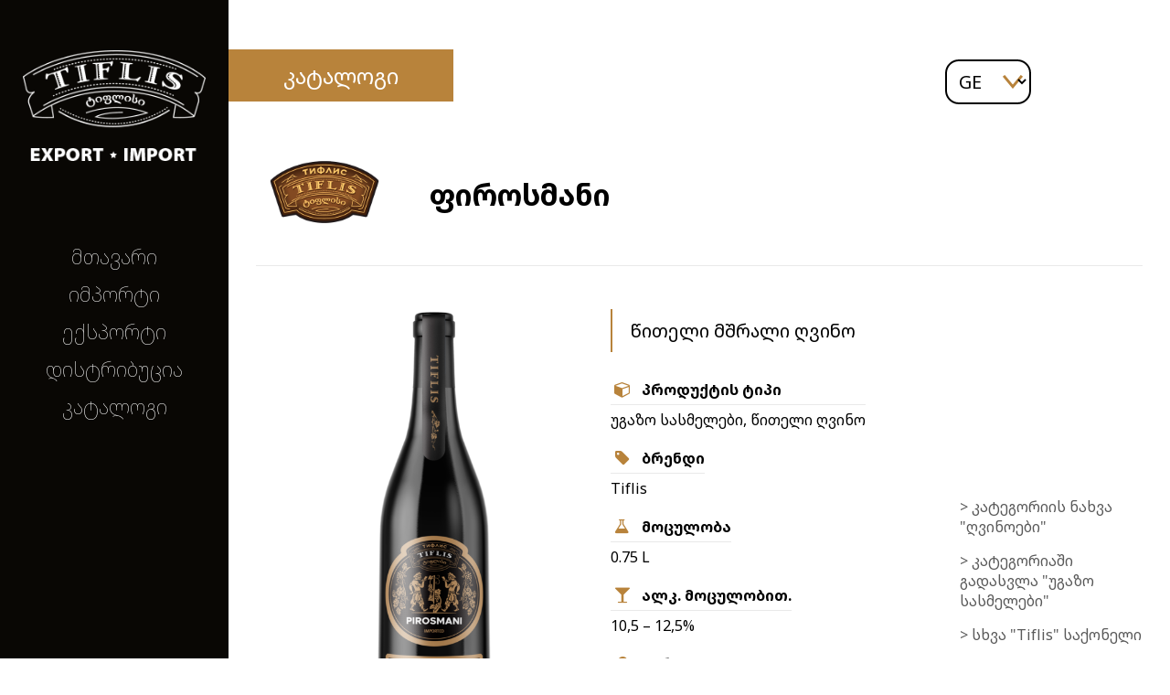

--- FILE ---
content_type: text/html; charset=UTF-8
request_url: https://tiflisgroup.com/ge/catalog/phirosmani-3/
body_size: 27959
content:
<!doctype html>
<html lang="ka-GE">
<head>
	<meta charset="UTF-8">
	<meta http-equiv="x-ua-compatible" content="ie=edge">
	<meta name="viewport" content="width=device-width, initial-scale=1">
	<title>ფიროსმანი &#8211; Tiflis</title>
<meta name='robots' content='max-image-preview:large' />
<link rel="alternate" href="https://tiflisgroup.com/en/catalog/pirosmani-3/" hreflang="en" />
<link rel="alternate" href="https://tiflisgroup.com/ru/catalog/pirosmani-6/" hreflang="ru" />
<link rel="alternate" href="https://tiflisgroup.com/ge/catalog/phirosmani-3/" hreflang="ka" />
<link rel="alternate" type="application/rss+xml" title="Tiflis &raquo; RSS-არხი" href="https://tiflisgroup.com/ge/feed/" />
<link rel="alternate" type="application/rss+xml" title="Tiflis &raquo; კომენტარების RSS-არხი" href="https://tiflisgroup.com/ge/comments/feed/" />
<script type="text/javascript">
/* <![CDATA[ */
window._wpemojiSettings = {"baseUrl":"https:\/\/s.w.org\/images\/core\/emoji\/15.0.3\/72x72\/","ext":".png","svgUrl":"https:\/\/s.w.org\/images\/core\/emoji\/15.0.3\/svg\/","svgExt":".svg","source":{"concatemoji":"https:\/\/tiflisgroup.com\/wp-includes\/js\/wp-emoji-release.min.js?ver=6.5.7"}};
/*! This file is auto-generated */
!function(i,n){var o,s,e;function c(e){try{var t={supportTests:e,timestamp:(new Date).valueOf()};sessionStorage.setItem(o,JSON.stringify(t))}catch(e){}}function p(e,t,n){e.clearRect(0,0,e.canvas.width,e.canvas.height),e.fillText(t,0,0);var t=new Uint32Array(e.getImageData(0,0,e.canvas.width,e.canvas.height).data),r=(e.clearRect(0,0,e.canvas.width,e.canvas.height),e.fillText(n,0,0),new Uint32Array(e.getImageData(0,0,e.canvas.width,e.canvas.height).data));return t.every(function(e,t){return e===r[t]})}function u(e,t,n){switch(t){case"flag":return n(e,"\ud83c\udff3\ufe0f\u200d\u26a7\ufe0f","\ud83c\udff3\ufe0f\u200b\u26a7\ufe0f")?!1:!n(e,"\ud83c\uddfa\ud83c\uddf3","\ud83c\uddfa\u200b\ud83c\uddf3")&&!n(e,"\ud83c\udff4\udb40\udc67\udb40\udc62\udb40\udc65\udb40\udc6e\udb40\udc67\udb40\udc7f","\ud83c\udff4\u200b\udb40\udc67\u200b\udb40\udc62\u200b\udb40\udc65\u200b\udb40\udc6e\u200b\udb40\udc67\u200b\udb40\udc7f");case"emoji":return!n(e,"\ud83d\udc26\u200d\u2b1b","\ud83d\udc26\u200b\u2b1b")}return!1}function f(e,t,n){var r="undefined"!=typeof WorkerGlobalScope&&self instanceof WorkerGlobalScope?new OffscreenCanvas(300,150):i.createElement("canvas"),a=r.getContext("2d",{willReadFrequently:!0}),o=(a.textBaseline="top",a.font="600 32px Arial",{});return e.forEach(function(e){o[e]=t(a,e,n)}),o}function t(e){var t=i.createElement("script");t.src=e,t.defer=!0,i.head.appendChild(t)}"undefined"!=typeof Promise&&(o="wpEmojiSettingsSupports",s=["flag","emoji"],n.supports={everything:!0,everythingExceptFlag:!0},e=new Promise(function(e){i.addEventListener("DOMContentLoaded",e,{once:!0})}),new Promise(function(t){var n=function(){try{var e=JSON.parse(sessionStorage.getItem(o));if("object"==typeof e&&"number"==typeof e.timestamp&&(new Date).valueOf()<e.timestamp+604800&&"object"==typeof e.supportTests)return e.supportTests}catch(e){}return null}();if(!n){if("undefined"!=typeof Worker&&"undefined"!=typeof OffscreenCanvas&&"undefined"!=typeof URL&&URL.createObjectURL&&"undefined"!=typeof Blob)try{var e="postMessage("+f.toString()+"("+[JSON.stringify(s),u.toString(),p.toString()].join(",")+"));",r=new Blob([e],{type:"text/javascript"}),a=new Worker(URL.createObjectURL(r),{name:"wpTestEmojiSupports"});return void(a.onmessage=function(e){c(n=e.data),a.terminate(),t(n)})}catch(e){}c(n=f(s,u,p))}t(n)}).then(function(e){for(var t in e)n.supports[t]=e[t],n.supports.everything=n.supports.everything&&n.supports[t],"flag"!==t&&(n.supports.everythingExceptFlag=n.supports.everythingExceptFlag&&n.supports[t]);n.supports.everythingExceptFlag=n.supports.everythingExceptFlag&&!n.supports.flag,n.DOMReady=!1,n.readyCallback=function(){n.DOMReady=!0}}).then(function(){return e}).then(function(){var e;n.supports.everything||(n.readyCallback(),(e=n.source||{}).concatemoji?t(e.concatemoji):e.wpemoji&&e.twemoji&&(t(e.twemoji),t(e.wpemoji)))}))}((window,document),window._wpemojiSettings);
/* ]]> */
</script>
<style id='wp-emoji-styles-inline-css' type='text/css'>

	img.wp-smiley, img.emoji {
		display: inline !important;
		border: none !important;
		box-shadow: none !important;
		height: 1em !important;
		width: 1em !important;
		margin: 0 0.07em !important;
		vertical-align: -0.1em !important;
		background: none !important;
		padding: 0 !important;
	}
</style>
<link rel='stylesheet' id='wp-block-library-css' href='https://tiflisgroup.com/wp-includes/css/dist/block-library/style.min.css?ver=6.5.7' type='text/css' media='all' />
<style id='classic-theme-styles-inline-css' type='text/css'>
/*! This file is auto-generated */
.wp-block-button__link{color:#fff;background-color:#32373c;border-radius:9999px;box-shadow:none;text-decoration:none;padding:calc(.667em + 2px) calc(1.333em + 2px);font-size:1.125em}.wp-block-file__button{background:#32373c;color:#fff;text-decoration:none}
</style>
<style id='global-styles-inline-css' type='text/css'>
body{--wp--preset--color--black: #000000;--wp--preset--color--cyan-bluish-gray: #abb8c3;--wp--preset--color--white: #ffffff;--wp--preset--color--pale-pink: #f78da7;--wp--preset--color--vivid-red: #cf2e2e;--wp--preset--color--luminous-vivid-orange: #ff6900;--wp--preset--color--luminous-vivid-amber: #fcb900;--wp--preset--color--light-green-cyan: #7bdcb5;--wp--preset--color--vivid-green-cyan: #00d084;--wp--preset--color--pale-cyan-blue: #8ed1fc;--wp--preset--color--vivid-cyan-blue: #0693e3;--wp--preset--color--vivid-purple: #9b51e0;--wp--preset--gradient--vivid-cyan-blue-to-vivid-purple: linear-gradient(135deg,rgba(6,147,227,1) 0%,rgb(155,81,224) 100%);--wp--preset--gradient--light-green-cyan-to-vivid-green-cyan: linear-gradient(135deg,rgb(122,220,180) 0%,rgb(0,208,130) 100%);--wp--preset--gradient--luminous-vivid-amber-to-luminous-vivid-orange: linear-gradient(135deg,rgba(252,185,0,1) 0%,rgba(255,105,0,1) 100%);--wp--preset--gradient--luminous-vivid-orange-to-vivid-red: linear-gradient(135deg,rgba(255,105,0,1) 0%,rgb(207,46,46) 100%);--wp--preset--gradient--very-light-gray-to-cyan-bluish-gray: linear-gradient(135deg,rgb(238,238,238) 0%,rgb(169,184,195) 100%);--wp--preset--gradient--cool-to-warm-spectrum: linear-gradient(135deg,rgb(74,234,220) 0%,rgb(151,120,209) 20%,rgb(207,42,186) 40%,rgb(238,44,130) 60%,rgb(251,105,98) 80%,rgb(254,248,76) 100%);--wp--preset--gradient--blush-light-purple: linear-gradient(135deg,rgb(255,206,236) 0%,rgb(152,150,240) 100%);--wp--preset--gradient--blush-bordeaux: linear-gradient(135deg,rgb(254,205,165) 0%,rgb(254,45,45) 50%,rgb(107,0,62) 100%);--wp--preset--gradient--luminous-dusk: linear-gradient(135deg,rgb(255,203,112) 0%,rgb(199,81,192) 50%,rgb(65,88,208) 100%);--wp--preset--gradient--pale-ocean: linear-gradient(135deg,rgb(255,245,203) 0%,rgb(182,227,212) 50%,rgb(51,167,181) 100%);--wp--preset--gradient--electric-grass: linear-gradient(135deg,rgb(202,248,128) 0%,rgb(113,206,126) 100%);--wp--preset--gradient--midnight: linear-gradient(135deg,rgb(2,3,129) 0%,rgb(40,116,252) 100%);--wp--preset--font-size--small: 13px;--wp--preset--font-size--medium: 20px;--wp--preset--font-size--large: 36px;--wp--preset--font-size--x-large: 42px;--wp--preset--spacing--20: 0.44rem;--wp--preset--spacing--30: 0.67rem;--wp--preset--spacing--40: 1rem;--wp--preset--spacing--50: 1.5rem;--wp--preset--spacing--60: 2.25rem;--wp--preset--spacing--70: 3.38rem;--wp--preset--spacing--80: 5.06rem;--wp--preset--shadow--natural: 6px 6px 9px rgba(0, 0, 0, 0.2);--wp--preset--shadow--deep: 12px 12px 50px rgba(0, 0, 0, 0.4);--wp--preset--shadow--sharp: 6px 6px 0px rgba(0, 0, 0, 0.2);--wp--preset--shadow--outlined: 6px 6px 0px -3px rgba(255, 255, 255, 1), 6px 6px rgba(0, 0, 0, 1);--wp--preset--shadow--crisp: 6px 6px 0px rgba(0, 0, 0, 1);}:where(.is-layout-flex){gap: 0.5em;}:where(.is-layout-grid){gap: 0.5em;}body .is-layout-flex{display: flex;}body .is-layout-flex{flex-wrap: wrap;align-items: center;}body .is-layout-flex > *{margin: 0;}body .is-layout-grid{display: grid;}body .is-layout-grid > *{margin: 0;}:where(.wp-block-columns.is-layout-flex){gap: 2em;}:where(.wp-block-columns.is-layout-grid){gap: 2em;}:where(.wp-block-post-template.is-layout-flex){gap: 1.25em;}:where(.wp-block-post-template.is-layout-grid){gap: 1.25em;}.has-black-color{color: var(--wp--preset--color--black) !important;}.has-cyan-bluish-gray-color{color: var(--wp--preset--color--cyan-bluish-gray) !important;}.has-white-color{color: var(--wp--preset--color--white) !important;}.has-pale-pink-color{color: var(--wp--preset--color--pale-pink) !important;}.has-vivid-red-color{color: var(--wp--preset--color--vivid-red) !important;}.has-luminous-vivid-orange-color{color: var(--wp--preset--color--luminous-vivid-orange) !important;}.has-luminous-vivid-amber-color{color: var(--wp--preset--color--luminous-vivid-amber) !important;}.has-light-green-cyan-color{color: var(--wp--preset--color--light-green-cyan) !important;}.has-vivid-green-cyan-color{color: var(--wp--preset--color--vivid-green-cyan) !important;}.has-pale-cyan-blue-color{color: var(--wp--preset--color--pale-cyan-blue) !important;}.has-vivid-cyan-blue-color{color: var(--wp--preset--color--vivid-cyan-blue) !important;}.has-vivid-purple-color{color: var(--wp--preset--color--vivid-purple) !important;}.has-black-background-color{background-color: var(--wp--preset--color--black) !important;}.has-cyan-bluish-gray-background-color{background-color: var(--wp--preset--color--cyan-bluish-gray) !important;}.has-white-background-color{background-color: var(--wp--preset--color--white) !important;}.has-pale-pink-background-color{background-color: var(--wp--preset--color--pale-pink) !important;}.has-vivid-red-background-color{background-color: var(--wp--preset--color--vivid-red) !important;}.has-luminous-vivid-orange-background-color{background-color: var(--wp--preset--color--luminous-vivid-orange) !important;}.has-luminous-vivid-amber-background-color{background-color: var(--wp--preset--color--luminous-vivid-amber) !important;}.has-light-green-cyan-background-color{background-color: var(--wp--preset--color--light-green-cyan) !important;}.has-vivid-green-cyan-background-color{background-color: var(--wp--preset--color--vivid-green-cyan) !important;}.has-pale-cyan-blue-background-color{background-color: var(--wp--preset--color--pale-cyan-blue) !important;}.has-vivid-cyan-blue-background-color{background-color: var(--wp--preset--color--vivid-cyan-blue) !important;}.has-vivid-purple-background-color{background-color: var(--wp--preset--color--vivid-purple) !important;}.has-black-border-color{border-color: var(--wp--preset--color--black) !important;}.has-cyan-bluish-gray-border-color{border-color: var(--wp--preset--color--cyan-bluish-gray) !important;}.has-white-border-color{border-color: var(--wp--preset--color--white) !important;}.has-pale-pink-border-color{border-color: var(--wp--preset--color--pale-pink) !important;}.has-vivid-red-border-color{border-color: var(--wp--preset--color--vivid-red) !important;}.has-luminous-vivid-orange-border-color{border-color: var(--wp--preset--color--luminous-vivid-orange) !important;}.has-luminous-vivid-amber-border-color{border-color: var(--wp--preset--color--luminous-vivid-amber) !important;}.has-light-green-cyan-border-color{border-color: var(--wp--preset--color--light-green-cyan) !important;}.has-vivid-green-cyan-border-color{border-color: var(--wp--preset--color--vivid-green-cyan) !important;}.has-pale-cyan-blue-border-color{border-color: var(--wp--preset--color--pale-cyan-blue) !important;}.has-vivid-cyan-blue-border-color{border-color: var(--wp--preset--color--vivid-cyan-blue) !important;}.has-vivid-purple-border-color{border-color: var(--wp--preset--color--vivid-purple) !important;}.has-vivid-cyan-blue-to-vivid-purple-gradient-background{background: var(--wp--preset--gradient--vivid-cyan-blue-to-vivid-purple) !important;}.has-light-green-cyan-to-vivid-green-cyan-gradient-background{background: var(--wp--preset--gradient--light-green-cyan-to-vivid-green-cyan) !important;}.has-luminous-vivid-amber-to-luminous-vivid-orange-gradient-background{background: var(--wp--preset--gradient--luminous-vivid-amber-to-luminous-vivid-orange) !important;}.has-luminous-vivid-orange-to-vivid-red-gradient-background{background: var(--wp--preset--gradient--luminous-vivid-orange-to-vivid-red) !important;}.has-very-light-gray-to-cyan-bluish-gray-gradient-background{background: var(--wp--preset--gradient--very-light-gray-to-cyan-bluish-gray) !important;}.has-cool-to-warm-spectrum-gradient-background{background: var(--wp--preset--gradient--cool-to-warm-spectrum) !important;}.has-blush-light-purple-gradient-background{background: var(--wp--preset--gradient--blush-light-purple) !important;}.has-blush-bordeaux-gradient-background{background: var(--wp--preset--gradient--blush-bordeaux) !important;}.has-luminous-dusk-gradient-background{background: var(--wp--preset--gradient--luminous-dusk) !important;}.has-pale-ocean-gradient-background{background: var(--wp--preset--gradient--pale-ocean) !important;}.has-electric-grass-gradient-background{background: var(--wp--preset--gradient--electric-grass) !important;}.has-midnight-gradient-background{background: var(--wp--preset--gradient--midnight) !important;}.has-small-font-size{font-size: var(--wp--preset--font-size--small) !important;}.has-medium-font-size{font-size: var(--wp--preset--font-size--medium) !important;}.has-large-font-size{font-size: var(--wp--preset--font-size--large) !important;}.has-x-large-font-size{font-size: var(--wp--preset--font-size--x-large) !important;}
.wp-block-navigation a:where(:not(.wp-element-button)){color: inherit;}
:where(.wp-block-post-template.is-layout-flex){gap: 1.25em;}:where(.wp-block-post-template.is-layout-grid){gap: 1.25em;}
:where(.wp-block-columns.is-layout-flex){gap: 2em;}:where(.wp-block-columns.is-layout-grid){gap: 2em;}
.wp-block-pullquote{font-size: 1.5em;line-height: 1.6;}
</style>
<link rel='stylesheet' id='dashicons-css' href='https://tiflisgroup.com/wp-includes/css/dashicons.min.css?ver=6.5.7' type='text/css' media='all' />
<link rel='stylesheet' id='to-top-css' href='https://tiflisgroup.com/wp-content/plugins/to-top/public/css/to-top-public.css?ver=2.5.3' type='text/css' media='all' />
<link rel='stylesheet' id='wp-pagenavi-css' href='https://tiflisgroup.com/wp-content/plugins/wp-pagenavi/pagenavi-css.css?ver=2.70' type='text/css' media='all' />
<link rel='stylesheet' id='uni-2019-style-css' href='https://tiflisgroup.com/wp-content/themes/uni-2019/style.css?ver=6.5.7' type='text/css' media='all' />
<link rel='stylesheet' id='font-awesome-css-css' href='https://tiflisgroup.com/wp-content/themes/uni-2019/assets/css/font-awesome.min.css?ver=6.5.7' type='text/css' media='all' />
<link rel='stylesheet' id='fonts-css-css' href='https://tiflisgroup.com/wp-content/themes/uni-2019/css/fonts.css?ver=6.5.7' type='text/css' media='all' />
<link rel='stylesheet' id='slick-css-css' href='https://tiflisgroup.com/wp-content/themes/uni-2019/assets/slick/slick.css?ver=6.5.7' type='text/css' media='all' />
<link rel='stylesheet' id='slick-theme-css-css' href='https://tiflisgroup.com/wp-content/themes/uni-2019/assets/slick/slick-theme.css?ver=6.5.7' type='text/css' media='all' />
<link rel='stylesheet' id='main-css-css' href='https://tiflisgroup.com/wp-content/themes/uni-2019/css/main.css?ver=6.5.7' type='text/css' media='all' />
<link rel='stylesheet' id='responsive-css-css' href='https://tiflisgroup.com/wp-content/themes/uni-2019/css/responsive.css?ver=6.5.7' type='text/css' media='all' />
<link rel='stylesheet' id='mobile-menu-css-css' href='https://tiflisgroup.com/wp-content/themes/uni-2019/css/mobile-menu.css?ver=6.5.7' type='text/css' media='all' />
<link rel='stylesheet' id='georgian-css-css' href='https://tiflisgroup.com/wp-content/themes/uni-2019/css/georgian.css?ver=6.5.7' type='text/css' media='all' />
<link rel='stylesheet' id='wp-featherlight-css' href='https://tiflisgroup.com/wp-content/plugins/wp-featherlight/css/wp-featherlight.min.css?ver=1.3.4' type='text/css' media='all' />
<script type="text/javascript" src="https://tiflisgroup.com/wp-includes/js/jquery/jquery.min.js?ver=3.7.1" id="jquery-core-js"></script>
<script type="text/javascript" src="https://tiflisgroup.com/wp-includes/js/jquery/jquery-migrate.min.js?ver=3.4.1" id="jquery-migrate-js"></script>
<script type="text/javascript" id="to-top-js-extra">
/* <![CDATA[ */
var to_top_options = {"scroll_offset":"250","icon_opacity":"50","style":"icon","icon_type":"dashicons-arrow-up-alt2","icon_color":"#ffffff","icon_bg_color":"#000000","icon_size":"32","border_radius":"5","image":"https:\/\/tiflisgroup.com\/wp-content\/plugins\/to-top\/admin\/images\/default.png","image_width":"65","image_alt":"","location":"bottom-right","margin_x":"20","margin_y":"20","show_on_admin":"0","enable_autohide":"0","autohide_time":"2","enable_hide_small_device":"0","small_device_max_width":"640","reset":"0"};
/* ]]> */
</script>
<script async type="text/javascript" src="https://tiflisgroup.com/wp-content/plugins/to-top/public/js/to-top-public.js?ver=2.5.3" id="to-top-js"></script>
<link rel="https://api.w.org/" href="https://tiflisgroup.com/wp-json/" /><link rel="alternate" type="application/json" href="https://tiflisgroup.com/wp-json/wp/v2/catalog/737" /><link rel="EditURI" type="application/rsd+xml" title="RSD" href="https://tiflisgroup.com/xmlrpc.php?rsd" />
<meta name="generator" content="WordPress 6.5.7" />
<link rel="canonical" href="https://tiflisgroup.com/ge/catalog/phirosmani-3/" />
<link rel='shortlink' href='https://tiflisgroup.com/?p=737' />
<link rel="alternate" type="application/json+oembed" href="https://tiflisgroup.com/wp-json/oembed/1.0/embed?url=https%3A%2F%2Ftiflisgroup.com%2Fge%2Fcatalog%2Fphirosmani-3%2F" />
<link rel="alternate" type="text/xml+oembed" href="https://tiflisgroup.com/wp-json/oembed/1.0/embed?url=https%3A%2F%2Ftiflisgroup.com%2Fge%2Fcatalog%2Fphirosmani-3%2F&#038;format=xml" />
<style type="text/css" id="filter-everything-inline-css">.wpc-orderby-select{width:100%}.wpc-filters-open-button-container{display:none}.wpc-debug-message{padding:16px;font-size:14px;border:1px dashed #ccc;margin-bottom:20px}.wpc-debug-title{visibility:hidden}.wpc-button-inner,.wpc-chip-content{display:flex;align-items:center}.wpc-icon-html-wrapper{position:relative;margin-right:10px;top:2px}.wpc-icon-html-wrapper span{display:block;height:1px;width:18px;border-radius:3px;background:#2c2d33;margin-bottom:4px;position:relative}span.wpc-icon-line-1:after,span.wpc-icon-line-2:after,span.wpc-icon-line-3:after{content:"";display:block;width:3px;height:3px;border:1px solid #2c2d33;background-color:#fff;position:absolute;top:-2px;box-sizing:content-box}span.wpc-icon-line-3:after{border-radius:50%;left:2px}span.wpc-icon-line-1:after{border-radius:50%;left:5px}span.wpc-icon-line-2:after{border-radius:50%;left:12px}body .wpc-filters-open-button-container a.wpc-filters-open-widget,body .wpc-filters-open-button-container a.wpc-open-close-filters-button{display:inline-block;text-align:left;border:1px solid #2c2d33;border-radius:2px;line-height:1.5;padding:7px 12px;background-color:transparent;color:#2c2d33;box-sizing:border-box;text-decoration:none!important;font-weight:400;transition:none;position:relative}@media screen and (max-width:768px){.wpc_show_bottom_widget .wpc-filters-open-button-container,.wpc_show_open_close_button .wpc-filters-open-button-container{display:block}.wpc_show_bottom_widget .wpc-filters-open-button-container{margin-top:1em;margin-bottom:1em}}</style>
<link rel="icon" href="https://tiflisgroup.com/wp-content/uploads/2022/05/fav.png" sizes="32x32" />
<link rel="icon" href="https://tiflisgroup.com/wp-content/uploads/2022/05/fav.png" sizes="192x192" />
<link rel="apple-touch-icon" href="https://tiflisgroup.com/wp-content/uploads/2022/05/fav.png" />
<meta name="msapplication-TileImage" content="https://tiflisgroup.com/wp-content/uploads/2022/05/fav.png" />
</head>
<body data-rsssl=1 class="catalog-template-default single single-catalog postid-737 wp-custom-logo wp-featherlight-captions">
<header id="header" class="header">
	<div class="logo">
					<a href="https://tiflisgroup.com/ge/">
				<img src="https://tiflisgroup.com/wp-content/themes/uni-2019/images/logo.png" />
			</a>
			</div>

	<div class="header-menu">
		<ul id="menu-menu_ge" class="navigation"><li id="menu-item-789" class="menu-item menu-item-type-post_type menu-item-object-page menu-item-home menu-item-789"><a href="https://tiflisgroup.com/ge/">მთავარი</a></li>
<li id="menu-item-212" class="menu-item menu-item-type-post_type menu-item-object-page menu-item-212"><a href="https://tiflisgroup.com/ge/import-ge/">იმპორტი</a></li>
<li id="menu-item-211" class="menu-item menu-item-type-post_type menu-item-object-page menu-item-211"><a href="https://tiflisgroup.com/ge/export-ge/">ექსპორტი</a></li>
<li id="menu-item-210" class="menu-item menu-item-type-post_type menu-item-object-page menu-item-210"><a href="https://tiflisgroup.com/ge/distribution-ge/">დისტრიბუცია</a></li>
<li id="menu-item-782" class="menu-item menu-item-type-post_type menu-item-object-page menu-item-782"><a href="https://tiflisgroup.com/ge/catalog-ge/">კატალოგი</a></li>
</ul>	</div>
	
	<div class="mobile-menu-container">
		<div class="mobile-topbar-content"></div>
		<div class="nav-top">
	<span class="hamburger material-icons" id="ham">menu</span>
</div>

<nav class="nav-drill">
<ul id="menu-menu_ge-1" class="nav-items nav-level-1"><li class="nav-item menu-item menu-item-type-post_type menu-item-object-page menu-item-home menu-item-789"><a class="nav-link"  href="https://tiflisgroup.com/ge/">მთავარი</a></li>
<li class="nav-item menu-item menu-item-type-post_type menu-item-object-page menu-item-212"><a class="nav-link"  href="https://tiflisgroup.com/ge/import-ge/">იმპორტი</a></li>
<li class="nav-item menu-item menu-item-type-post_type menu-item-object-page menu-item-211"><a class="nav-link"  href="https://tiflisgroup.com/ge/export-ge/">ექსპორტი</a></li>
<li class="nav-item menu-item menu-item-type-post_type menu-item-object-page menu-item-210"><a class="nav-link"  href="https://tiflisgroup.com/ge/distribution-ge/">დისტრიბუცია</a></li>
<li class="nav-item menu-item menu-item-type-post_type menu-item-object-page menu-item-782"><a class="nav-link"  href="https://tiflisgroup.com/ge/catalog-ge/">კატალოგი</a></li>
</ul></nav>	</div>
	

</header>

<div class="switch-lang font-second">
				<select name="lang_choice_1" id="lang_choice_1" class="pll-switcher-select">
	<option value="https://tiflisgroup.com/en/catalog/pirosmani-3/" lang="en-GB">en</option>
	<option value="https://tiflisgroup.com/ru/catalog/pirosmani-6/" lang="ru-RU">ru</option>
	<option value="https://tiflisgroup.com/ge/catalog/phirosmani-3/" lang="ka-GE" selected='selected'>ge</option>

</select>
<script type="text/javascript">
					document.getElementById( "lang_choice_1" ).addEventListener( "change", function ( event ) { location.href = event.currentTarget.value; } )
				</script></div>

<div class="body-overlay"></div>
<div class="page">
		<div class="page-content page-content--catalog page-content--catalog-single">
		
		<div class="catalog-label">კატალოგი</div>
		
			<div class="page-content__space-left"></div>
			<div class="page-content__inner page-content__inner--catalog-single">
				<div class="cs-header">
															<div class="cs-header__brand">
									<img src="https://tiflisgroup.com/wp-content/uploads/2023/06/tiflis.png"/>
								</div>
														<div class="cs-header__title">
																<h1 class="cs-header__title-elem">ფიროსმანი</h1>
							</div>
						</div>
				<div class="cs-container">
					<div class="cs-container__left">
												<div class="cs-prod-img">
							<a href="https://tiflisgroup.com/wp-content/uploads/2023/06/pirosmani-red.png">
								<img src="https://tiflisgroup.com/wp-content/uploads/2023/06/pirosmani-red.png"/>
							</a>
						</div>
					</div>
					<div class="cs-container__right">
													<p class="cs-short-text">წითელი მშრალი ღვინო							</p>
												
												<div class="cs-spec">
							<div class="cs-spec-cont">
								<h3 class="cs-spec-cont__title">
									<i class="fa fa-solid fa-cube"></i> 
									პროდუქტის ტიპი								</h3>
								<span>
									უგაზო სასმელები, წითელი ღვინო								</span>
							</div>
						</div>
												
												<div class="cs-spec">
							<div class="cs-spec-cont">
								<h3 class="cs-spec-cont__title">
									<i class="fa fa-solid fa-tag"></i> 
									ბრენდი								</h3>
								<span>
									Tiflis								</span>
							</div>
						</div>
												
												<div class="cs-spec">
							<div class="cs-spec-cont">
								<h3 class="cs-spec-cont__title">
									<i class="fa fa-solid fa-flask"></i> 
									მოცულობა								</h3>
								<span>
									0.75 L								</span>
							</div>
						</div>
												
												<div class="cs-spec">
							<div class="cs-spec-cont">
								<h3 class="cs-spec-cont__title">
									<i class="fa fa-solid fa-glass"></i> 
									ალკ. მოცულობით.								</h3>
								<span>
									10,5 – 12,5%								</span>
							</div>
						</div>
												
												<div class="cs-spec">
							<div class="cs-spec-cont">
								<h3 class="cs-spec-cont__title">
									<i class="fa fa-solid fa-map-marker"></i> 
									წარმოშობის ქვეყანა								</h3>
								<span>
									საქართველო								</span>
							</div>
						</div>
												
					</div>
					<div class="cs-container__links">
					
												<a href="https://tiflisgroup.com/ge/catalog/?category=ghvinoebi">> კატეგორიის ნახვა "ღვინოები"</a>
												
												<a href="https://tiflisgroup.com/ge/catalog/?type=ugazo-sasmelebi">> კატეგორიაში გადასვლა "უგაზო სასმელები"</a>
												
												<a href="https://tiflisgroup.com/ge/catalog/?brand=tiflis">> სხვა "Tiflis" საქონელი												</a>
												<a class="button button--gray" href="https://tiflisgroup.com/ge/catalog/">< უკან</a>
					</div>

				</div>
			</div>
			<div class="page-content__space-right"></div>
		</div>
	</div>


	






<footer id="footer" class="footer">
	<p class="copyright"><span style="font-family: Arial;">&copy;</span> TIFLISGROUP 2025</p>
</footer>

<span aria-hidden="true" id="to_top_scrollup" class="dashicons dashicons-arrow-up-alt2"><span class="screen-reader-text">Scroll Up</span></span><div class="wpc-filters-overlay"></div>
<script type="text/javascript" src="https://tiflisgroup.com/wp-content/themes/uni-2019/js/jquery-3-6-0.min.js?ver=6.5.7" id="jquery-js-js"></script>
<script type="text/javascript" src="https://tiflisgroup.com/wp-content/themes/uni-2019/assets/slick/slick.min.js?ver=6.5.7" id="slick-js-js"></script>
<script type="text/javascript" src="https://tiflisgroup.com/wp-content/themes/uni-2019/js/custom.js?ver=6.5.7" id="custom-js-js"></script>
<script type="text/javascript" src="https://tiflisgroup.com/wp-content/plugins/wp-featherlight/js/wpFeatherlight.pkgd.min.js?ver=1.3.4" id="wp-featherlight-js"></script>


</body>
</html>


--- FILE ---
content_type: text/css
request_url: https://tiflisgroup.com/wp-content/themes/uni-2019/css/fonts.css?ver=6.5.7
body_size: 1983
content:
/* @font-face {
    font-family: 'Segoe';
    src: url('../fonts/Segoe/SegoeUILight.eot');
    src: url('../fonts/Segoe/SegoeUILight.eot') format('embedded-opentype'),
         url('../fonts/Segoe/SegoeUILight.woff2') format('woff2'),
         url('../fonts/Segoe/SegoeUILight.woff') format('woff'),
         url('../fonts/Segoe/SegoeUILight.ttf') format('truetype'),
         url('../fonts/Segoe/SegoeUILight.svg#SegoeUILight') format('svg');
	font-style: normal;
	font-weight: 200;
}


@font-face {
    font-family: 'Segoe';
    src: url('../fonts/Segoe/SegoeUI.eot');
    src: url('../fonts/Segoe/SegoeUI.eot') format('embedded-opentype'),
         url('../fonts/Segoe/SegoeUI.woff2') format('woff2'),
         url('../fonts/Segoe/SegoeUI.woff') format('woff'),
         url('../fonts/Segoe/SegoeUI.ttf') format('truetype'),
         url('../fonts/Segoe/SegoeUI.svg#SegoeUI') format('svg');
	font-style: normal;
	font-weight: normal;
}

@font-face {
    font-family: 'Segoe Bold';
    src: url('../fonts/Segoe/SegoeUIBold.eot');
    src: url('../fonts/Segoe/SegoeUIBold.eot') format('embedded-opentype'),
         url('../fonts/Segoe/SegoeUIBold.woff2') format('woff2'),
         url('../fonts/Segoe/SegoeUIBold.woff') format('woff'),
         url('../fonts/Segoe/SegoeUIBold.ttf') format('truetype'),
         url('../fonts/Segoe/SegoeUIBold.svg#SegoeUIBold') format('svg');
	font-style: normal;
	font-weight: bold;
}
 */
 
@font-face {
    font-family: 'trebuchet';
    src: url('../fonts/Trebuchet/trebuchetms.eot');
    src: url('../fonts/Trebuchet/trebuchetms.eot') format('embedded-opentype'),
         url('../fonts/Trebuchet/trebuchetms.woff2') format('woff2'),
         url('../fonts/Trebuchet/trebuchetms.woff') format('woff'),
         url('../fonts/Trebuchet/trebuchetms.ttf') format('truetype'),
         url('../fonts/Trebuchet/trebuchetms.svg#trebuchetms') format('svg');
	font-style: normal;
	font-weight: normal
}


--- FILE ---
content_type: text/css
request_url: https://tiflisgroup.com/wp-content/themes/uni-2019/css/main.css?ver=6.5.7
body_size: 19017
content:
@import url('https://fonts.googleapis.com/css2?family=Roboto:wght@100;300;400;700&display=swap');

body{
	/* font-family: 'Segoe'; */
	font-family: 'Roboto', sans-serif;
	position: relative;
	min-height: 100vh;
}

.font-second,
.font-second select,
.font-second option{
	font-family: 'trebuchet';
}

h1, h2, h3, h4, h5, h6,
p{
	margin: 0;
	padding: 0;
}

*{
	box-sizing: border-box;
}

a.active.focus,
a.active:focus,
a.focus,
a:active.focus,
a:active:focus,
a:focus,
select:active.focus,
select:active:focus,
select:focus,
option:active.focus,
option:active:focus,
option:focus,
button.active.focus,
button.active:focus,
button.focus,
button:active.focus,
button:active:focus,
button:focus,
.btn.active.focus,
.btn.active:focus,
.btn.focus,
.btn:active.focus,
.btn:active:focus,
.btn:focus {
outline: 0!important;
outline-color: transparent!important;
outline-width: 0!important;
outline-style: none!important;
box-shadow: 0 0 0 0 rgba(0,123,255,0)!important;
}

.home-slider{}

.hs-item{
	padding-left: 335px;
	min-height: 100vh;
	display: flex !important;
	background-repeat: no-repeat;
	background-position: center;
	background-size: cover;
}

h2.hs-content__text{
	margin: 0;
	padding: 0;
	color: #fff;
	font-size: 50px;
	font-weight: 200;
	line-height: 1.1;
	margin-bottom: 30px;
}

.hs-content{
	padding-top: 80px;
	padding-bottom: 80px;
	max-width: 730px;
	padding-right: 40px;
	padding-left: 40px;
	box-sizing: border-box;
	display: flex;
	flex-direction: column;
	flex-grow: 1;
	justify-content: center;
}

.hs-content p{
	margin: 0;
}

.hs-content__icons{
	display: flex;
	flex-direction: row;
	justify-content: space-between;
}

.hs-content__icon{
	width: 141px;
	height: 141px;
	background-repeat: no-repeat;
	background-size: contain;
	background-position: center;
	margin-left: 10px; 
	margin-right: 10px;
}

 /*  ----------------------------------------------------- */
/* ------------------- HEADER --------------------------- */

header{
	background: rgba(9,7,4,0.59);
	width: 330px;
	height: 100%;
	min-height: 100vh;
	top: 0;
	left: 0;
	position: absolute;
	z-index: 6;
	padding: 55px 40px 55px 40px;
	box-sizing: border-box;
}

.logo{
	margin-bottom: 85px;
	text-align: center;
}

.logo img{
	width: auto;
	max-width: 100%;
}

.header-menu ul{
	display: flex;
	flex-direction: column;
	padding: 0;
	list-style-type: none;
}

.header-menu ul li{
	text-align: center;
	min-height: 47px;
	margin-bottom: 6px;
}

.test{
	font-weight: 700;
}

.header-menu ul li a{
	color: #ffffff;
	display: inline-block;
	text-align: center;
	width: 100%;
	font-size: 30px;
	text-transform: uppercase;
	text-decoration: none;
	transition: 0.3s;
	font-weight: 200;
}



.header-menu ul li a:hover{
	color: #b8833b;
	font-weight: 700;
	transition: 0.3s;
}

.switch-lang{
	position: absolute;
	right: 152px;
	top: 65px;
}

.switch-lang select{
	background: none;
	color: #fff;
	border-color: #fff;
	border-radius: 5px;
	appearance: none;
	font-weight: 400;
	font-size: 20px;
	text-transform: uppercase;
	cursor: pointer;
	padding: 8px 34px 8px 9px;
	border-radius: 15px;
	border-width: 2px;
	position: relative;
	z-index: 1;
}

.switch-lang:before{
	content: "";
	display: block;
	position: absolute;
	z-index: 1;
	top: 0;
	right: 9px;
	width: 22px;
	height: 100%;
	background-image: url('../images/arrow-down.svg');
	background-repeat: no-repeat;
	background-size: contain;
	background-position: center;
}

.switch-lang option{
	color: #000;
}

.switch-lang select *{
	border-radius: 10px;
}





/* ---------------------- PAGE -----------------------*/
/* ---------------------------------------------------*/

.top-image{
	width: 100%;
	background-repeat: no-repeat;
	background-size: cover;
	background-position: center;
	padding-bottom: 23.39%;
}

.page-content{
	display: flex;
	flex-direction: row;
	justify-content: center;
	padding-left: 360px;
	padding-right: 30px;
	padding-top: 35px;
	padding-bottom: 120px;
}



.page-block{
	padding-top: 10px;
	padding-bottom: 10px;
}

.page-content__space-left{
	flex-grow: 1;
}

.page-content__space-right{
	flex-grow: 2;
}

.page-content__inner{
	width: 100%;
	flex-shrink: 0;
	max-width: 870px;
}





.page-title{
	margin-bottom: 35px;
}

.page-title h2{
	color: #b8833b;
	font-weight: bold;
	font-size: 20px;
	text-decoration: underline;
	width: 100%;
	text-align: center;
}

.content{
	font-size: 18px;
	color: #000;
}

.content p{
	margin-bottom: 20px;
}

.content ul li{
	margin-bottom: 10px;
}

/* ---------------------- TABS ---------------------*/
/* ---------------------- --------------------------*/

.tabs {
}
.tabs__caption {
  display: -webkit-flex;
  display: -ms-flexbox;
  display: flex;
  -webkit-flex-wrap: wrap;
  -ms-flex-wrap: wrap;
  flex-wrap: wrap;
  list-style: none;
  position: relative;
  margin: -1px 0 0 -1px;
  padding: 0;
  justify-content: center;
  margin-bottom: 25px;
}
.tabs__caption li:last-child:before {
  content: '';
  position: absolute;
  bottom: -5px;
  left: 0;
  right: -2px;
  z-index: -1;
  height: 5px;
}
.tabs__caption:after {
  content: '';
  display: table;
  clear: both;
}
.tabs__caption li {
	margin: 1px 0 0 1px;
	position: relative;
	text-align: center;
	color: #707070;
	font-size: 20px;
	font-weight: bold;
	margin-left: 26px;
	margin-right: 26px;
}
.tabs__caption li:not(.active) {
  cursor: pointer;
}
.tabs__caption li:not(.active):hover {
}
.tabs__caption .active {
  color: #b8833b;
  text-decoration: underline;
}
.tabs__caption .active:after {
  content: '';
  position: absolute;
  bottom: -5px;
  left: 0;
  right: 0;
  height: 5px;
}
.tabs__content {
  display: none;
}
.tabs__content.active {
  display: block;
}

.vertical .tabs__caption {
  float: left;
  display: block;
}
.vertical .tabs__caption li {
  float: none;
}
.vertical .tabs__caption li:last-child:before {
  display: none;
}
.vertical .tabs__caption .active:after {
  left: auto;
  top: 0;
  right: -2px;
  bottom: 0;
  width: 2px;
  height: auto;
}
.vertical .tabs__content {
  overflow: hidden;
}

.tabs-content h2{
	font-weight: 400;
	font-size: 27px;
	margin-bottom: 25px;
}



@media screen and (max-width: 650px) {
  .tabs__caption li {
    -webkit-flex: 1 0 auto;
    -ms-flex: 1 0 auto;
    flex: 1 0 auto;
  }
  .vertical .tabs__caption {
    float: none;
    display: -webkit-flex;
    display: -ms-flexbox;
    display: flex;
  }
  .vertical .tabs__caption li {
  }
  .vertical .tabs__caption li:last-child:before {
    display: block;
  }
  .vertical .tabs__caption .active:after {
    top: auto;
    bottom: -5px;
    left: 0;
    right: 0;
    width: auto;
    height: 5px;
  }
}

/* ----------- Tabs list ------------------------ */

.tabs-list{
	display: flex;
	flex-direction: column;
}

.tabs-list-item{
	display: flex;
	flex-direction: row;
}

.tabs-list-item__number{
	width: 50px;
	flex-shrink: 0;
	color: #b8833b;
	font-size: 60px;
	display: flex;
	flex-direction: column;
	justify-content: center;
	border-bottom: 1px solid #000;
	padding: 5px 0px;
}

.tabs-list-item__text{
	flex-grow: 1;
	border-bottom: 1px solid #000;
	display: flex;
	flex-direction: column;
	justify-content: center;
	padding: 5px 0px;
}

.tabs-list-item__icon{
	width: 100px;
	flex-shrink: 0;
	padding: 5px 10px 5px 20px;
	box-sizing: border-box;
	display: flex;
	flex-direction: column;
	justify-content: center;
}

.tabs-list-item__icon div{
	width: 100%;
	height: 100%;
	background-size: contain;
	background-position: left center;
	background-repeat: no-repeat;
}

.tabs-list-item__icon img{
	width: auto; 
	height: auto; 
	max-width: 100%; 
	max-height: 100%;
}

/* ---------------------- Page block - menu-columns --------------- */
/* ----------------------------------------------------------------*/
.mc-row{
	display: flex;
	flex-direction: row;
	flex-wrap: wrap;
	justify-content: center;
}

.mc-column{
	display: flex;
	flex-direction: column;
	width: 20%;
	flex-shrink: 0;
	align-items: center;
	margin-bottom: 25px;
}

.mc-icon{
	width: 175px;
	height: 175px;
	background-repeat: no-repeat;
	background-size: contain;
	background-position: center;
	margin-bottom: 35px;
}

.mc-title{text-align: center;}
.mc-title h3 span,
.mc-title h3 a{
	color: #707070;
	font-size: 26px;
	font-weight: bold;
	text-transform: uppercase;
	text-decoration: none;
	transition: 0.3s;
}

.mc-title h3 a:hover{
	color: #b8833b;
	text-decoration: underline;
	transition: 0.3s;
}

.mc-list{
	display: flex;
	flex-direction: column;
}

.mc-list ul{
	list-style-type: none;
	padding: 0;
}

.mc-list ul li{
	text-align: center;
	padding: 10px 15px;
	border-bottom: 1px solid #707070;
}

.mc-list ul li:last-child{
	border: none;
}

.mc-list ul li a{
	font-size: 20px;
	color: #707070;
	text-transform: uppercase;
	font-weight: 300;
	text-decoration: none;
	transition: 0.3s;
}

.mc-list ul li a:hover{
	color: #b8833b;
	font-weight: bold;
	transition: 0.3s;
}

/* ---------------------- CATALOG --------------- */
/* ---------------------------------------------*/

/* ----- FILTER -----------------------*/
.wpc-filter-header .wpc-filter-title{
	text-transform: uppercase;
	font-size: 15px;
	color: #000;
}

.wpc-term-item-content-wrapper label a{
	color: #595959;
}

.wpc-term-selected .wpc-term-item-content-wrapper label a{
	color: #b8833b;
}

.wpc-term-item .wpc-term-count-0 .wpc-term-item-content-wrapper{
	opacity: 0.8;
}

.page-content-catalog{
	display: flex;
	flex-direction: row;
	border-top: 1px solid #e9e9e9;
	align-items: flex-start;
}

.catalog-sidebar{
	width: 250px;
	border-right: 1px solid #e9e9e9;
	padding-top: 25px;
	flex-shrink: 0;
	padding-right: 10px;
	align-self: normal;
	margin-bottom: 69px; /* to compensate wpnavi height in the cat grid */
}

.catalog-label{
	position: absolute;
	top: 54px;
	left: 330px;
	background-color: #b8833b;
	color: #fff;
	font-size: 24px;
	padding: 12px 60px;
	box-sizing: border-box;
}

.cat-grid{
	flex-grow: 1;
	padding: 0px;
	display: flex;
	flex-direction: row;
	flex-wrap: wrap;
}



.cat-item-box{
	width: 25%;
	flex-shrink: 0;
	border-right: 1px solid #e9e9e9;
	border-bottom: 1px solid #e9e9e9;
	background-color: #fff;
	transition: 0.3s;
	z-index: 1;
	position: relative;
}

.cat-item__link{
	position: absolute;
	width: 100%;
	height: 100%;
	top: 0;
	left: 0;
	z-index: 2;
	cursor: pointer;
}

.cat-item-box:hover{
	box-shadow: 0px 4px 15px -5px rgba(0,0,0,0.45);
	-webkit-box-shadow: 0px 4px 15px -5px rgba(0,0,0,0.45);
	-moz-box-shadow: 0px 4px 15px -5px rgba(0,0,0,0.45);
	z-index: 3;
	transform: scale(1.05);
}

.cat-item{
	padding: 20px;
	position: relative;
	z-index: 1;
}

.cat-chips .wpc-filter-chips-list{
	margin-top: 0;
	margin-bottom: 0;
}

.cat-item__image-box{
	position: relative;
	width: 100%;
	padding-bottom: 120%;
	margin-bottom: 20px;
}

.cat-item-image{
	background-repeat: no-repeat;
	background-size: contain;
	background-position: center bottom;
	position: absolute;
	left: 0;
	top: 0;
	width: 100%;
	height: 100%;
	z-index: 1;
}

.cat-item-image.no-image{
	background-position: center center;
}

.cat-item-brand-box{
	position: absolute;
	right: -20px;
	top: -20px;
	width: 60px;
	height: 60px;
	z-index: 2;
	background-color: #fff;
	border-radius: 50%;
}

.cat-item-brand{
	background-repeat: no-repeat;
	background-size: contain;
	background-position: center;
	position: absolute;
	right: 10%;
	top: 10%;
	width: 84%;
	height: 84%;
}

.cat-item__title{
	text-transform: uppercase;
	font-size: 16px;
	margin-bottom: 5px;
}

.cat-item__title-brand{
	font-weight: 400;
	font-size: 14px;
	margin-bottom: 5px;
}

.cat-item__content{
	display: flex;
	flex-direction: column;
}

.cat-item__content span{
	color: #797878;
	font-size: 16px;
}

.cat-chips{
	padding-bottom: 20px;
	padding-top: 20px;
}

.cat-special-status{
	background-color: #cc8181;
	text-align: center;
	position: absolute;
	left: -10px;
	top: -10px;
	font-size: 14px;
	padding: 5px 10px;
	color: #fff;
	border-radius: 5px;
	z-index: 1;
}

.cat-navi{
	width: 100%;
	display: flex;
	flex-shrink: 0;
	flex-direction: row;
	justify-content: center;
	margin-top: 50px;
}

.wp-pagenavi span.pages{
	border: none;
}

.wp-pagenavi a,
.wp-pagenavi span.current{
	border-radius: 5px;
	padding: 6px 14px;
	font-weight: 400;
	border: none;
	background-color: #e9e9e9;
	color: #000;
	transition: 0.3s;
}

.wp-pagenavi span.current{
	background-color: #b8833b;
	color: #fff;
}

.wp-pagenavi a:hover{
	background-color: #b8833b;
	color: #fff;
	transition: 0.3s;
}

.wp-pagenavi a,
.wp-pagenavi span{
	margin: 4px;
}

.wpc-term-image-wrapper{
	float: left;
}

.wpc-filters-widget-main-wrapper li.wpc-term-item a{
	display: flex;
	justify-content: center;
	align-items: center
}

.wpc-term-image-container{
	height: 32px !important;
}

.wpc-term-image-wrapper {
	width: 32px !important;
	min-width: 32px !important;
	height: 32px !important;
	border: none !important;
	padding: 0 !important;
	margin-right: 10px !important;
}

.wpc-filters-main-wrap li.wpc-term-item a{
	flex-direction: row !important;
	align-items: center !important;
	justify-content: center !important;
	display: flex !important;
	line-height: 1 !important;
}

.widget-area .widget .wpc-filter-chips-list a, .wpc-filter-chips-list a, body .wpc-filter-chips-list li.wpc-filter-chip a{
	border-radius: 0px !important;
	border-top: none !important;
	border-left: none !important;
	border-right: none !important;
	border-width: 2px !important;
}

.widget-area .widget .wpc-filter-chips-list .wpc-chip-reset-all a, body .wpc-filter-chips-list li.wpc-chip-reset-all a{
	background-color: #cc8181;
	color: #fff !important;
	border-radius: 5px !important;
}

.wpc-filter-chips-list a, body .wpc-filter-chips-list li.wpc-filter-chip a{
	padding: 5px 10px 2px !important;
}

/* ---------------------- Catalog single ------- */
/* ---------------------------------------------*/

.cs-container{
	display: flex;
	flex-direction: row;
	padding-top: 30px;
}

.cs-container__left,
.cs-container__right,
.cs-container__links{
	display: flex;
	flex-direction: column;
	flex-shrink: 0;
	justify-content: center;
}

.cs-container__left{
	width: 40%;
}

.cs-container__right{
	flex-grow: 1;
}

.cs-container__links{
	width: 200px;
	justify-content: flex-end;
}

.cs-header{
	display: flex;
	flex-direction: row;
	border-bottom: 1px solid #e9e9e9;
}

.cs-header__brand{
	max-width: 200px;
}

.cs-header__brand img{
	width: 100%;
	max-width: 150px;
	max-height: 150px;
}

.cs-header__title{
	display: flex;
	flex-direction: column;
	align-items: flex-start;
	justify-content: center;
	padding-left: 40px;
}

.cs-header__title-elem{
	margin-top: 20px;
	margin-bottom: 20px;
}

.cs-spec-status{
	color: #fff;
	font-weight: bold;
	padding: 10px 20px 7px 20px;
	border-bottom: 2px solid #cc8181;
	background: #cc8181;
	text-transform: uppercase;
	font-size: 14px;
	display: flex;
	align-items: center;
	margin-top: 20px;
}

.cs-prod-img{
	display: flex;
	flex-direction: column;
	justify-content: center;
	align-items: center;
	padding: 0px 20px;
}

.cs-prod-img a{
	transition: 0.3s;
}

.cs-prod-img a:hover{
	transform: scale(1.1);
	transition: 0.5s;
}


.cs-prod-img img{
	max-height: 480px;
	max-width: 400px;
}

.cs-desc{
	margin-bottom: 20px;
	line-height: 1.5;
}

.cs-short-text{
	font-size: 20px;
	margin-bottom: 30px;
	border-left: 2px solid #b8833b;
	padding-left: 20px;
	padding-top: 10px;
	padding-bottom: 10px;
}

.cs-spec{
	display: flex;
	flex-direction: row;
	margin-bottom: 20px;
}

.cs-spec-cont{
	display: flex;
	flex-direction: column;
}

.cs-spec__icon{
	display: flex;
	flex-direction: row;
	justify-content: center;
	align-items: center;
	padding-right: 15px;
}

.cs-spec-cont__title i{
	color: #b8833b;
	font-size: 18px;
	margin-right: 5px;
	width: 25px;
	display: inline-flex;
	justify-content: center;
}

.cs-spec-cont__title{
	border-bottom: 1px solid #e9e9e9;
	padding-bottom: 5px;
	font-weight: 700;
	font-size: 16px;
	text-transform: uppercase;
}

.cs-spec-cont span{
	padding-top: 5px;
}

.cs-container__links a{
	text-decoration: none;
	color: #595959;
	margin-bottom: 15px;
}

.cs-container__links a.button{
	margin-top: 25px;
}

/* ---------------------- FOOTER --------------- */
/* ---------------------------------------------*/

footer{
	position: absolute;
	left: 0;
	bottom: 25px;
	z-index: 5;
	width: 100%;
	
}

.copyright{
	color: #171718;
	font-size: 12px;
	width: 100%;
	font-weight: bold;
	text-align: center;
}

body.page-template-home .copyright{
	color: #fff;
}

.copyright p{
	margin: 0;
}

/* ---------------------- ---- ----------------- */
/* ---------------------------------------------*/

.button{
	display: inline-block;
	border-radius: 5px;
	text-decoration: none;
	padding: 10px 20px;
	font-size: 16px;
	transition: 0.3s;
}

.button--gray{
	border: 2px solid #ccd0dc;
	color: #595959;
	background: none;
}

.button--gray:hover{
	background: #ccd0dc;
	transition: 0.3s;
}


/* ---------------------- mods ----------------- */
/* ---------------------------------------------*/


body.page_full_width .page-content__inner,
body.archive .page-content__inner{
	max-width: 1400px;
}

.page-content__inner--catalog-single{
	max-width: 1000px;
}

body.page_full_width .page-content__space-right,
body.archive .page-content__space-right,
body.single-catalog .page-content__space-right{
	flex-grow: 1;
}


body.page-contrast header,
body.archive header,
body.single-catalog header{
	background: rgba(9,7,4,1);
}


body.page-contrast .switch-lang select,
body.archive .switch-lang select,
body.single-catalog .switch-lang select{
	color: #000;
	border-color: #000;
}


body.page-contrast .page-content,
body.archive .page-content,
body.single-catalog .page-content{
	padding-top: 135px;
}

body.single-catalog .copyright,
body.post-type-archive-catalog .copyright{
	text-align: right;
	padding: 0px 25px;
}

.featherlight-content{
	background: transparent !important;
}

.wpc-filter-chips-list{
	flex-direction: row;
	flex-wrap: wrap;
}

.hide-filter{display: none;}
.catalog-no-roducts{padding: 30px;}







--- FILE ---
content_type: text/css
request_url: https://tiflisgroup.com/wp-content/themes/uni-2019/css/responsive.css?ver=6.5.7
body_size: 7180
content:
.show-only-mobile,
.mobile-menu-container{display: none;}
.mobile-menu-container{flex-grow: 1; flex-direction: row;}
.mobile-topbar-content{flex-grow: 1;}
.header-spacer{width: 100%; height: 50px; background: rgba(9,7,4,1); display: none;}

@media (max-width: 1500px){
	.cat-item-box{width: 33.33%;}
}/* --- end of 1500 --- */

@media (max-width: 1378px){
	header{width: 250px; padding: 55px 25px 55px 25px; }
	.header-menu ul li{min-height:35px;}
	.header-menu ul li a{font-size: 22px;}
	.page-content{padding-left: 280px;}
	.catalog-label{left:250px;}
	.cat-item__image-box{padding-bottom: 100%;}
	.cat-item__title{font-size: 15px;margin-bottom:5px;}
	.cat-item__content span{font-size: 15px;}
	li.wpc-term-item a{font-size:14px;}
	li.wpc-term-item{margin-bottom: 5px !important;}
	.wpc-filter-title{margin-bottom: 10px !important;}
	ul.wpc-filters-ul-list{margin-top: 10px;}
	.cat-item{padding:15px;}
	.cat-item-brand-box{width:50px; height:50px;right:-15px;top:-15px;}
	.cat-special-status{font-size:13px;}
	.catalog-sidebar{width: 220px;}
	.mc-icon{width:150px; height:150px;}
}/* --- end of 1378 --- */

@media (max-width: 1150px){
	.cat-item-box{width: 50%;}
	.cs-container__left {width: 30%;}
	.mc-icon{width:110px; height:110px;}
	.mc-title h3 span, .mc-title h3 a{font-size:20px;}
	.mc-list ul li a{font-size:18px;}
}/* --- end of 1150 --- */

@media (max-width: 991px){
	.hs-content__icon{width: 90px; height: 90px;}
	h2.hs-content__text{font-size: 36px;}
	footer .copyright{padding-left: 335px;}
	.cs-container{flex-wrap: wrap;}
	.cs-container__links{width: 100%;align-items: flex-end;
		border-top: 1px solid #e9e9e9;margin-top: 30px;padding-top: 30px;}
	.cs-container__right,
	.cs-container__left {width: 50%;}
	.cs-short-text{font-size:16px;}
	.cs-desc{font-size:15px;}
	.mc-column {width: 33.33%;}
	.wp-pagenavi .pages{    width: 100%;display: flex;justify-content: center;margin-bottom: 10px;}
	.wp-pagenavi a, .wp-pagenavi span{margin: 2px;padding: 6px 10px;font-size: 12px;}
} /* --- end of 991 --- */

@media (max-width: 920px){
	.cat-item-box{width: 100%;}
	.cat-item__image-box{padding-bottom: 75%;}
}

@media (max-width: 767px){
	.show-only-mobile{display:block;}
	.mobile-menu-container{display: flex;}
	.header-menu{display: none;}
	header{
		width: 100%;
		height: 50px;
		min-height: auto;
		position: fixed;
		padding: 5px 15px;
		display: flex;
		flex-direction: row;
	}
	.logo{margin-bottom: 0px;}
	.logo img{max-height: 35px;}
	.page-content{padding: 25px 15px 90px 15px;}
	.hs-item{padding-left: 0px;}
	h2.hs-content__text{font-size: 28px;}
	.hs-content{padding-left: 15px; padding-right: 15px;}
	.hs-content__icon{margin-left: 5px; margin-right: 5px;width:75px;height:75px;}
	.content{font-size: 16px;}
	.page-title h2,
	.tabs__caption li{font-size: 18px;}
	.page-title {margin-bottom:15px;}
	.header-spacer{display: block;}
	footer .copyright{padding-left: 0px;}
	.tabs-list-item__icon{width:60px;padding:5px 10px 5px 10px;}
	.tabs-list-item__number{width:40px;font-size:40px;}
	.switch-lang{position: fixed;top:9px; right: 50px;z-index: 6;}
	.switch-lang select{font-size:16px; padding: 4px 26px 4px 8px;}
	.switch-lang:before{width: 16px;}
	.cat-item-box {width: 50%;}
	.catalog-label{
		position: static; 
		top: 0; 
		left: 0;
		background-color: #fff;
		color: #595959;
		border-left: 2px solid #b8833b;
		font-size: 18px;
		padding: 0px;
		padding-left: 13px;
		align-items: center;
		display: flex;
		flex-direction: row;
		justify-content: space-between;
	}
	body.page-contrast .switch-lang select, body.archive .switch-lang select, body.single-catalog .switch-lang select{
		color: #fff;
		border-color: #fff;
	}
	
	.page-content--catalog-single .catalog-label{display: none;}
	body.single-catalog .page-content,
	body.archive .page-content{flex-direction: column; padding-top: 70px;}
	.cs-header__title-elem{font-size: 20px;}
	body.page-contrast .page-content{padding-top:50px;}
	body.page-contrast .header-spacer{display:none;}
}

@media (max-width: 500px){
	.cat-item-box{border: none; outline: 1px solid #e9e9e9;}
	.cat-item__image-box{margin-top: 20px; margin-bottom: 15px;}
	.cat-special-status{top: -25px;left:-5px;font-size: 11px;}
	.cat-item-brand-box{width: 40px; height: 40px; right: -5px; top: -25px;}
	.cat-item-brand{right:0;top:0; width:100%;height:100%;}
	.cat-item__image-box {padding-bottom: 100%;}
	.cat-item {padding: 10px;}
	.cat-item__title,
	.cat-item__content span{font-size:12px;}
	.wp-pagenavi a, .wp-pagenavi span.current, .wp-pagenavi span{font-size: 12px;}
	.wp-pagenavi a, .wp-pagenavi span.current{padding: 6px 10px;}
	.widget-area .widget .wpc-filter-chips-list a, .wpc-filter-chips-list a, body .wpc-filter-chips-list li.wpc-filter-chip a{font-size: 14px;}
	.cs-header__title{padding-left:15px;}
	.cs-header__brand{display: flex; align-items: center; flex-direction: row;}
	.cs-header__brand img{max-width:100px; max-height:100px;}
	.cs-spec-status{padding: 8px 15px 5px 15px; font-size: 12px; margin-top: 10px;}
	.cs-header__title-elem {margin-top: 10px;margin-bottom: 10px;font-size:16px;}
	.cs-container{padding-top:25px; flex-direction: column;}
	.cs-container__left{width: 100%;border-bottom: 1px solid #e9e9e9;
		padding-bottom: 25px;margin-bottom: 25px;}
	.cs-prod-img img{max-height: 350px;}
	.cs-container__right{width: 100%;}
	.mc-column{width:50%;}
	.mc-list ul li a {font-size: 16px;}
	.mc-title h3 span, .mc-title h3 a {font-size: 18px;}
}

@media (max-width: 350px){
	.cat-item-brand-box{width: 30px;height:30px;right:-5px;top:-25px;}
}


/* ---------- mobile popup for catalog sidebar ----- */

.catalog-show_popup{
	display: none;
}

.sidebar-popup__header{
	display: none;
	position: fixed;
	z-index: 11;
	height: 50px;
	color: #fff;
	background-color: #000;
	box-shadow: 0px 4px 15px -5px rgba(0,0,0,0.45);
	width: 100%;
	left: 0;
	top: 0;
	padding: 10px 30px;
	flex-direction: row;
	align-items: center;
	}

.sidebar-popup-title{
	text-transform: uppercase;
	font-size: 14px;
	font-weight: bold;
}

.sidebar-popup-close{
	position: absolute;
	right: 0;
	top: 0;
	background-color: #cc8181;
	color: #fff;
	height: 50px;
	width: 50px;
	display: flex;
	justify-content: center;
	align-items: center;
}

.sidebar-popup .wpc-filter-chips-list{
	display: none;
	flex-direction: row;
	flex-wrap: wrap;
	margin: 0;
	padding: 0;
	margin-bottom: 20px;
}

@media (max-width: 767px){
	.catalog-show_popup{display: block;}
	.sidebar-popup{display: none;}
	
	.sidebar-popup .wpc-filter-chips-list,
	.sidebar-popup__header{
		display: flex;}
	
	 /*  */
	.widget_wpc_filters_widget{
		overflow-y: scroll !important;
		position: absolute !important;
		height: 100%;
		width: 100%;
		overflow-y: scroll;
		left: 0;
		top: 0;
		padding: 75px 30px 30px 30px;
	}
	.sidebar-popup{
		position: fixed;
		z-index: 10;
		background-color: #fff;
		width: 100%;
		height: 100%;
		margin: 0;
		left: 0;
		border: none;
		bottom: 0;
	}
	.wpc-filters-section:not(.wpc-filter-post_meta_num,.wpc-filter-layout-dropdown) .wpc-filter-content:not(.wpc-filter-has-hierarchy) ul.wpc-filters-ul-list{
		max-height: 150px !important;
	}
	.show_popup{padding: 5px 10px 5px 20px; }
	.show_popup i{margin-left:10px;}
}











--- FILE ---
content_type: text/css
request_url: https://tiflisgroup.com/wp-content/themes/uni-2019/css/mobile-menu.css?ver=6.5.7
body_size: 3144
content:
 @import "https://fonts.googleapis.com/icon?family=Material+Icons";

/*
 body::after {
	 content: "";
	 position: absolute;
	 z-index: 4;
	 background-color: rgba(0, 0, 0, 0.8);
	 height: 100%;
	 width: 100%;
	 transition: 0.4s;
	 opacity: 0;
	 visibility: hidden;
	 top: 0;
	 left: 0;
}
*/



.body-overlay{
	display: none;
	position: absolute;
	z-index: 5;
	background: rgba(0, 0, 0, 0.8);
	height: 100%;
	width: 100%;
	transition: 0.4s;
	top: 0;
	left: 0;
}

body.nav-is-toggled .body-overlay{
	display: block;
}

 .nav-top {
	 display: flex;
	 align-items: center;
	 z-index: 101;
}
 .nav-top .hamburger {
	 margin-left: auto;
	 color: #fff;
	 cursor: pointer;
}
 .nav-drill {
	 margin-top: 50px;
	 transform: translateX(100%);
}
.nav-drill a{text-decoration: none;}

 .nav-is-toggled .nav-drill {
	 transform: translateX(0);
}
 .nav-is-toggled::after {
	 opacity: 1;
	 visibility: visible;
}
 .nav-drill {
	 display: flex;
	 position: fixed;
	 z-index: 100;
	 top: 0;
	 right: 0;
	 width: 250px;
	 height: 100vh;
	 background-color: #fff;
	 overflow-y: auto;
	 overflow-x: hidden;
	 -webkit-overflow-scrolling: touch;
	 transition: 0.45s;
}
 .nav-items {
	 flex: 0 0 100%;
	 list-style-type: none;
    padding: 0;
}
 .nav-item:not(:last-child) {
}
 .nav-link {
	 display: block;
	 padding: 0.875em 1em;
	 background-color: #fff;
	color: #000;
	 font-size: 1rem;
	 line-height: 1.5em;
	 font-weight: 300;
}
 .nav-expand-content {
	 position: absolute;
	 top: 0;
	 left: 0;
	 width: 100%;
	 height: 100%;
	 transform: translateX(100%);
	 background-color: #daf9f4;
	 transition: 0.3s;
	 visibility: hidden;
}
 .nav-expand-content .nav-item:not(:last-child) {
}
 .nav-expand-content .nav-link {
	 background-color: #daf9f4;
}
 .nav-expand-content .nav-back-link {
	 display: flex;
	 align-items: center;
	 background-color: #b8833b !important;
	 color: #fff;
}
 .nav-expand-content .nav-back-link::before {
	 content: "chevron_left";
	 margin-right: 0.5em;
	 font-family: "Material Icons";
}
 .nav-expand-link {
	 display: flex;
	 justify-content: space-between;
}
 .nav-expand-link::after {
	 content: "chevron_right";
	 flex: 0 1 auto;
	 font-family: "Material Icons";
}
 .nav-expand.active > .nav-expand-content {
	 transform: translateX(0);
	 visibility: visible;
}
 .nav-expand .nav-expand-content {
	 background-color: #daf9f4;
}
 .nav-expand .nav-expand-content .nav-link {
	 background-color: #daf9f4;
}
 .nav-expand .nav-expand-content .nav-expand-content {
	 background-color: #aff1e6;
}
 .nav-expand .nav-expand-content .nav-expand-content .nav-link {
	 background-color: #aff1e6;
}
 .nav-expand .nav-expand-content .nav-expand-content .nav-expand-content {
	 background-color: #84e9d9;
}
 .nav-expand .nav-expand-content .nav-expand-content .nav-expand-content .nav-link {
}
 .nav-expand .nav-expand-content .nav-expand-content .nav-expand-content .nav-expand-content {
}
 .nav-expand .nav-expand-content .nav-expand-content .nav-expand-content .nav-expand-content .nav-link {
}
 

--- FILE ---
content_type: text/css
request_url: https://tiflisgroup.com/wp-content/themes/uni-2019/css/georgian.css?ver=6.5.7
body_size: 287
content:
@import url('https://fonts.googleapis.com/css2?family=Noto+Sans+Georgian:wght@100;300;400;700;900&display=swap');

body{
	font-family: 'Noto Sans Georgian', sans-serif;
}

.font-second,
.font-second select,
.font-second option{
	font-family: 'Noto Sans Georgian', sans-serif;
}

--- FILE ---
content_type: application/javascript
request_url: https://tiflisgroup.com/wp-content/themes/uni-2019/js/custom.js?ver=6.5.7
body_size: 2201
content:
$('.home-slider').slick({
	dots: false,
	infinite: true,
	speed: 500,
	fade: true,
	cssEase: 'linear',
	arrows: false,
	autoplay: true,
	autoplaySpeed: 4000,
});

// --- TABS JS ------------------------ -----------------------------------
(function($) {
  $(function() {
    $("ul.tabs__caption").on("click", "li:not(.active)", function() {
      $(this)
        .addClass("active")
        .siblings()
        .removeClass("active")
        .closest("div.tabs")
        .find("div.tabs__content")
        .removeClass("active")
        .eq($(this).index())
        .addClass("active");
    });
  });
})(jQuery);

// custom tabs js
var curHeight = $('.tabs-wrapper').height();
$('.tabs-wrapper').height(curHeight);


$('.tabs__content').not( ".active" ).each(function( index ) {
  $(this).hide();
  // $(this).fadeOut(50);
}); 

$('.tabs__caption li').on('click', function() {
	$('.tabs__content.active').fadeOut(100);
	setTimeout(function(){
		$('.tabs__content.active').fadeIn(400);
		var curHeight = $('.tabs-wrapper').height();
		$('.tabs-wrapper').css('height', 'auto');
		var autoHeight = $('.tabs-wrapper').height();
		$('.tabs-wrapper').height(curHeight).animate({height: autoHeight}, 1000);
	}, 100);
});


// -------- MOBILE MENU -----------------------------------------------------

const navExpand = [].slice.call(document.querySelectorAll('.nav-expand'))
const backLink = `<li class="nav-item">
	<a class="nav-link nav-back-link" href="javascript:;">
		Back
	</a>
</li>`

navExpand.forEach(item => {
	item.querySelector('.nav-expand-content').insertAdjacentHTML('afterbegin', backLink)
	item.querySelector('.nav-link').addEventListener('click', () => item.classList.add('active'))
	item.querySelector('.nav-back-link').addEventListener('click', () => item.classList.remove('active'))
})


// ---------------------------------------
// not-so-important stuff starts here

const ham = document.getElementById('ham')
ham.addEventListener('click', function() {
	document.body.classList.toggle('nav-is-toggled')
})

$('.body-overlay').on('click', function() {
	document.body.classList.toggle('nav-is-toggled');
});
